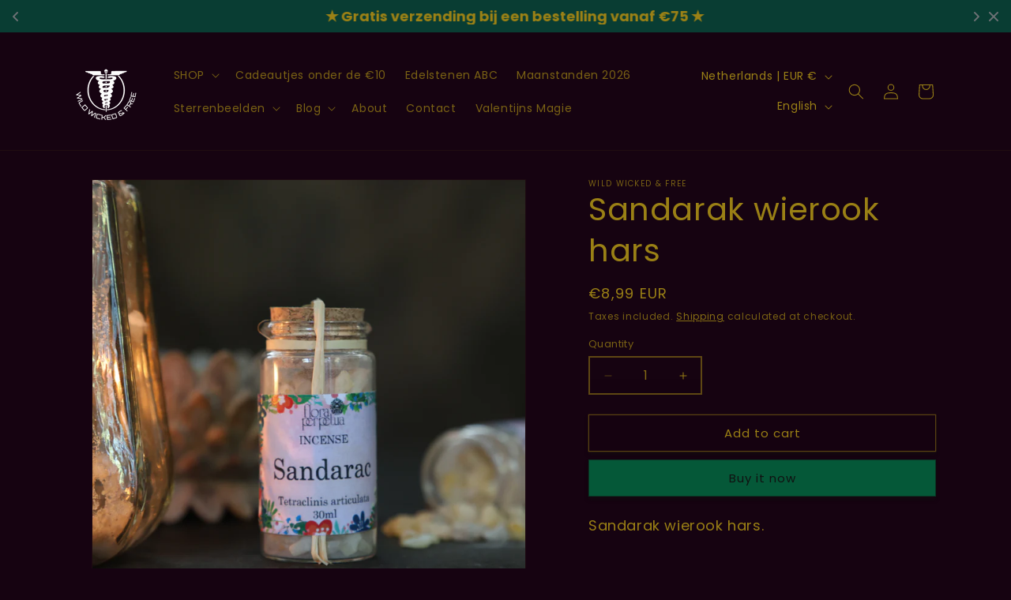

--- FILE ---
content_type: text/css
request_url: https://cdn.appmate.io/themecode/wildwickedandfree/main/custom.css?v=1696898004033000
body_size: 595
content:
wishlist-link .wk-button{--icon-size: 20px;--icon-stroke: var(--color-text);--icon-stroke-width: 2px;padding:10px 11px;top:1px}wishlist-link .wk-button .wk-counter{--size: 15px;align-items:center;justify-content:center;position:absolute;right:-10px;top:-19px;background-color:var(--color-btn-primary);color:var(--color-btn-primary-text);border-radius:50%;font:inherit;font-weight:700;font-size:.6875em}@media only screen and (max-width: 749px){wishlist-link .wk-button .wk-counter{--size: 18px;align-items:center;justify-content:center;position:absolute;right:-14px;top:-17px;background-color:var(--color-btn-primary);color:var(--color-btn-primary-text);border-radius:50%;font:inherit;font-weight:700;font-size:13px}}wishlist-button-collection .wk-floating{z-index:10}wishlist-button-product .wk-button,wishlist-button-product .wk-button:hover{color:var(--color-text);padding:0}
